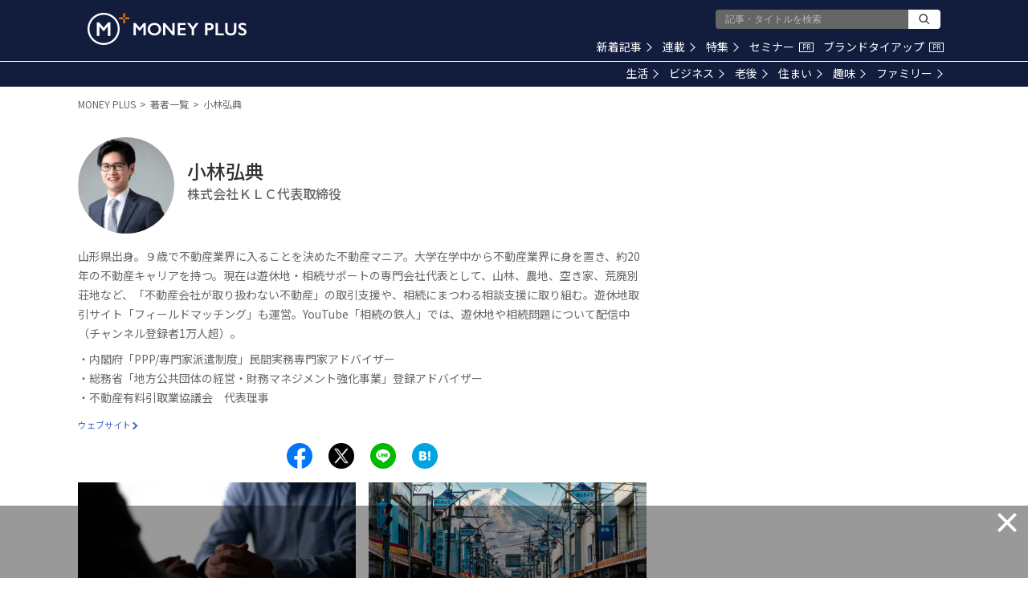

--- FILE ---
content_type: text/html; charset=utf-8
request_url: https://www.google.com/recaptcha/api2/aframe
body_size: 140
content:
<!DOCTYPE HTML><html><head><meta http-equiv="content-type" content="text/html; charset=UTF-8"></head><body><script nonce="5apqwl5eMBtxVNyw_obyXQ">/** Anti-fraud and anti-abuse applications only. See google.com/recaptcha */ try{var clients={'sodar':'https://pagead2.googlesyndication.com/pagead/sodar?'};window.addEventListener("message",function(a){try{if(a.source===window.parent){var b=JSON.parse(a.data);var c=clients[b['id']];if(c){var d=document.createElement('img');d.src=c+b['params']+'&rc='+(localStorage.getItem("rc::a")?sessionStorage.getItem("rc::b"):"");window.document.body.appendChild(d);sessionStorage.setItem("rc::e",parseInt(sessionStorage.getItem("rc::e")||0)+1);localStorage.setItem("rc::h",'1768980925489');}}}catch(b){}});window.parent.postMessage("_grecaptcha_ready", "*");}catch(b){}</script></body></html>

--- FILE ---
content_type: application/javascript; charset=utf-8
request_url: https://fundingchoicesmessages.google.com/f/AGSKWxWiokoEdRBWesz6fmDohAorfevi1ki6K2jAbzWDpwMxkZDVYHA0dSz1rNQcPxMddK30Mq4sVmmz2_nsWqEBaoEjhBAVpT_Oi3nBadavD2IwKkSMNYCFKDdTV1Ke_WJI8GW3tXZJN726-IewiCI9F8m30P0yKLcyMIE8xcTIvwmP1jyYW7bDx7je8lbb/_/adv/lrec_/ad_h.css?_140x600_-ad/dist/_300x160_
body_size: -1292
content:
window['f9a17117-e9df-4493-a3d8-2a2a62377ff6'] = true;